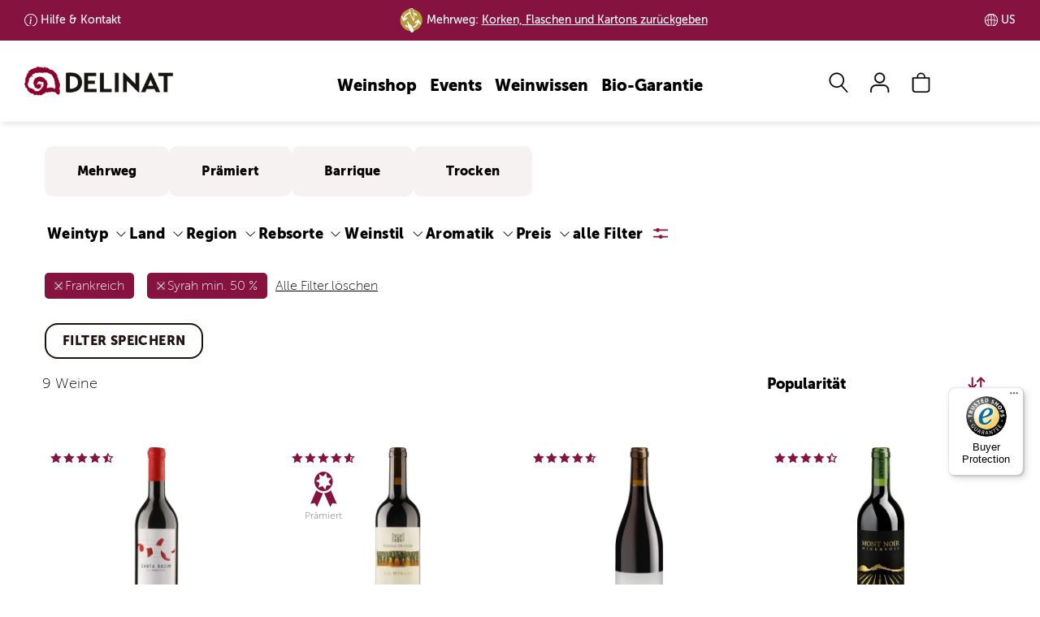

--- FILE ---
content_type: application/javascript
request_url: https://www.delinat.com/js/scripts.js?t=241115
body_size: 10340
content:
/*! codekit-project 2024-11-15 */
!function(a){"use strict";function s(t){a(t).on("click",e,this.close)}var e='[data-dismiss="alert"]';s.VERSION="3.3.7",s.TRANSITION_DURATION=150,s.prototype.close=function(t){var e=a(this),o=(o=e.attr("data-target"))||(o=e.attr("href"))&&o.replace(/.*(?=#[^\s]*$)/,""),i=a("#"===o?[]:o);function n(){i.detach().trigger("closed.bs.alert").remove()}t&&t.preventDefault(),(i=i.length?i:e.closest(".alert")).trigger(t=a.Event("close.bs.alert")),t.isDefaultPrevented()||(i.removeClass("in"),a.support.transition&&i.hasClass("fade")?i.one("bsTransitionEnd",n).emulateTransitionEnd(s.TRANSITION_DURATION):n())};var t=a.fn.alert;a.fn.alert=function(o){return this.each(function(){var t=a(this),e=t.data("bs.alert");e||t.data("bs.alert",e=new s(this)),"string"==typeof o&&e[o].call(t)})},a.fn.alert.Constructor=s,a.fn.alert.noConflict=function(){return a.fn.alert=t,this},a(document).on("click.bs.alert.data-api",e,s.prototype.close)}(jQuery),function(n){"use strict";function a(t,e){this.$element=n(t),this.options=n.extend({},a.DEFAULTS,e),this.$trigger=n('[data-toggle="collapse"][href="#'+t.id+'"],[data-toggle="collapse"][data-target="#'+t.id+'"]'),this.transitioning=null,this.options.parent?this.$parent=this.getParent():this.addAriaAndCollapsedClass(this.$element,this.$trigger),this.options.toggle&&this.toggle()}function o(t){t=t.attr("data-target")||(t=t.attr("href"))&&t.replace(/.*(?=#[^\s]+$)/,"");return n(t)}function s(i){return this.each(function(){var t=n(this),e=t.data("bs.collapse"),o=n.extend({},a.DEFAULTS,t.data(),"object"==typeof i&&i);!e&&o.toggle&&/show|hide/.test(i)&&(o.toggle=!1),e||t.data("bs.collapse",e=new a(this,o)),"string"==typeof i&&e[i]()})}a.VERSION="3.3.7",a.TRANSITION_DURATION=350,a.DEFAULTS={toggle:!0},a.prototype.dimension=function(){return this.$element.hasClass("width")?"width":"height"},a.prototype.show=function(){if(!this.transitioning&&!this.$element.hasClass("in")){var t=this.$parent&&this.$parent.children(".panel").children(".in, .collapsing");if(!(t&&t.length&&(i=t.data("bs.collapse"))&&i.transitioning)){var e=n.Event("show.bs.collapse");if(this.$element.trigger(e),!e.isDefaultPrevented()){t&&t.length&&(s.call(t,"hide"),i||t.data("bs.collapse",null));var o=this.dimension(),e=(this.$element.removeClass("collapse").addClass("collapsing")[o](0).attr("aria-expanded",!0),this.$trigger.removeClass("collapsed").attr("aria-expanded",!0),this.transitioning=1,function(){this.$element.removeClass("collapsing").addClass("collapse in")[o](""),this.transitioning=0,this.$element.trigger("shown.bs.collapse")});if(!n.support.transition)return e.call(this);var i=n.camelCase(["scroll",o].join("-"));this.$element.one("bsTransitionEnd",n.proxy(e,this)).emulateTransitionEnd(a.TRANSITION_DURATION)[o](this.$element[0][i])}}}},a.prototype.hide=function(){if(!this.transitioning&&this.$element.hasClass("in")){var t=n.Event("hide.bs.collapse");if(this.$element.trigger(t),!t.isDefaultPrevented()){var t=this.dimension(),e=(this.$element[t](this.$element[t]())[0].offsetHeight,this.$element.addClass("collapsing").removeClass("collapse in").attr("aria-expanded",!1),this.$trigger.addClass("collapsed").attr("aria-expanded",!1),this.transitioning=1,function(){this.transitioning=0,this.$element.removeClass("collapsing").addClass("collapse").trigger("hidden.bs.collapse")});if(!n.support.transition)return e.call(this);this.$element[t](0).one("bsTransitionEnd",n.proxy(e,this)).emulateTransitionEnd(a.TRANSITION_DURATION)}}},a.prototype.toggle=function(){this[this.$element.hasClass("in")?"hide":"show"]()},a.prototype.getParent=function(){return n(this.options.parent).find('[data-toggle="collapse"][data-parent="'+this.options.parent+'"]').each(n.proxy(function(t,e){e=n(e);this.addAriaAndCollapsedClass(o(e),e)},this)).end()},a.prototype.addAriaAndCollapsedClass=function(t,e){var o=t.hasClass("in");t.attr("aria-expanded",o),e.toggleClass("collapsed",!o).attr("aria-expanded",o)};var t=n.fn.collapse;n.fn.collapse=s,n.fn.collapse.Constructor=a,n.fn.collapse.noConflict=function(){return n.fn.collapse=t,this},n(document).on("click.bs.collapse.data-api",'[data-toggle="collapse"]',function(t){var e=n(this),t=(e.attr("data-target")||t.preventDefault(),o(e)),e=t.data("bs.collapse")?"toggle":e.data();s.call(t,e)})}(jQuery),function(l){"use strict";function d(t,e){this.type=null,this.options=null,this.enabled=null,this.timeout=null,this.hoverState=null,this.$element=null,this.inState=null,this.init("tooltip",t,e)}d.VERSION="3.3.7",d.TRANSITION_DURATION=150,d.DEFAULTS={animation:!0,placement:"top",selector:!1,template:'<div class="tooltip" role="tooltip"><div class="tooltip-arrow"></div><div class="tooltip-inner"></div></div>',trigger:"hover focus",title:"",delay:0,html:!1,container:!1,viewport:{selector:"body",padding:0}},d.prototype.init=function(t,e,o){if(this.enabled=!0,this.type=t,this.$element=l(e),this.options=this.getOptions(o),this.$viewport=this.options.viewport&&l(l.isFunction(this.options.viewport)?this.options.viewport.call(this,this.$element):this.options.viewport.selector||this.options.viewport),this.inState={click:!1,hover:!1,focus:!1},this.$element[0]instanceof document.constructor&&!this.options.selector)throw new Error("`selector` option must be specified when initializing "+this.type+" on the window.document object!");for(var i=this.options.trigger.split(" "),n=i.length;n--;){var a,s=i[n];"click"==s?this.$element.on("click."+this.type,this.options.selector,l.proxy(this.toggle,this)):"manual"!=s&&(a="hover"==s?"mouseleave":"focusout",this.$element.on(("hover"==s?"mouseenter":"focusin")+"."+this.type,this.options.selector,l.proxy(this.enter,this)),this.$element.on(a+"."+this.type,this.options.selector,l.proxy(this.leave,this)))}this.options.selector?this._options=l.extend({},this.options,{trigger:"manual",selector:""}):this.fixTitle()},d.prototype.getDefaults=function(){return d.DEFAULTS},d.prototype.getOptions=function(t){return(t=l.extend({},this.getDefaults(),this.$element.data(),t)).delay&&"number"==typeof t.delay&&(t.delay={show:t.delay,hide:t.delay}),t},d.prototype.getDelegateOptions=function(){var o={},i=this.getDefaults();return this._options&&l.each(this._options,function(t,e){i[t]!=e&&(o[t]=e)}),o},d.prototype.enter=function(t){var e=t instanceof this.constructor?t:l(t.currentTarget).data("bs."+this.type);if(e||(e=new this.constructor(t.currentTarget,this.getDelegateOptions()),l(t.currentTarget).data("bs."+this.type,e)),t instanceof l.Event&&(e.inState["focusin"==t.type?"focus":"hover"]=!0),e.tip().hasClass("in")||"in"==e.hoverState)e.hoverState="in";else{if(clearTimeout(e.timeout),e.hoverState="in",!e.options.delay||!e.options.delay.show)return e.show();e.timeout=setTimeout(function(){"in"==e.hoverState&&e.show()},e.options.delay.show)}},d.prototype.isInStateTrue=function(){for(var t in this.inState)if(this.inState[t])return!0;return!1},d.prototype.leave=function(t){var e=t instanceof this.constructor?t:l(t.currentTarget).data("bs."+this.type);if(e||(e=new this.constructor(t.currentTarget,this.getDelegateOptions()),l(t.currentTarget).data("bs."+this.type,e)),t instanceof l.Event&&(e.inState["focusout"==t.type?"focus":"hover"]=!1),!e.isInStateTrue()){if(clearTimeout(e.timeout),e.hoverState="out",!e.options.delay||!e.options.delay.hide)return e.hide();e.timeout=setTimeout(function(){"out"==e.hoverState&&e.hide()},e.options.delay.hide)}},d.prototype.show=function(){var e,t,o,i,n,a,s,r=l.Event("show.bs."+this.type);this.hasContent()&&this.enabled&&(this.$element.trigger(r),n=l.contains(this.$element[0].ownerDocument.documentElement,this.$element[0]),!r.isDefaultPrevented()&&n&&(r=(e=this).tip(),n=this.getUID(this.type),this.setContent(),r.attr("id",n),this.$element.attr("aria-describedby",n),this.options.animation&&r.addClass("fade"),n="function"==typeof this.options.placement?this.options.placement.call(this,r[0],this.$element[0]):this.options.placement,(s=(t=/\s?auto?\s?/i).test(n))&&(n=n.replace(t,"")||"top"),r.detach().css({top:0,left:0,display:"block"}).addClass(n).data("bs."+this.type,this),this.options.container?r.appendTo(this.options.container):r.insertAfter(this.$element),this.$element.trigger("inserted.bs."+this.type),t=this.getPosition(),o=r[0].offsetWidth,i=r[0].offsetHeight,s&&(s=n,a=this.getPosition(this.$viewport),n="bottom"==n&&t.bottom+i>a.bottom?"top":"top"==n&&t.top-i<a.top?"bottom":"right"==n&&t.right+o>a.width?"left":"left"==n&&t.left-o<a.left?"right":n,r.removeClass(s).addClass(n)),a=this.getCalculatedOffset(n,t,o,i),this.applyPlacement(a,n),s=function(){var t=e.hoverState;e.$element.trigger("shown.bs."+e.type),e.hoverState=null,"out"==t&&e.leave(e)},l.support.transition&&this.$tip.hasClass("fade")?r.one("bsTransitionEnd",s).emulateTransitionEnd(d.TRANSITION_DURATION):s()))},d.prototype.applyPlacement=function(t,e){var o=this.tip(),i=o[0].offsetWidth,n=o[0].offsetHeight,a=parseInt(o.css("margin-top"),10),s=parseInt(o.css("margin-left"),10),a=(isNaN(a)&&(a=0),isNaN(s)&&(s=0),t.top+=a,t.left+=s,l.offset.setOffset(o[0],l.extend({using:function(t){o.css({top:Math.round(t.top),left:Math.round(t.left)})}},t),0),o.addClass("in"),o[0].offsetWidth),s=o[0].offsetHeight,r=("top"==e&&s!=n&&(t.top=t.top+n-s),this.getViewportAdjustedDelta(e,t,a,s)),e=(r.left?t.left+=r.left:t.top+=r.top,/top|bottom/.test(e)),i=e?2*r.left-i+a:2*r.top-n+s,a=e?"offsetWidth":"offsetHeight";o.offset(t),this.replaceArrow(i,o[0][a],e)},d.prototype.replaceArrow=function(t,e,o){this.arrow().css(o?"left":"top",50*(1-t/e)+"%").css(o?"top":"left","")},d.prototype.setContent=function(){var t=this.tip(),e=this.getTitle();t.find(".tooltip-inner")[this.options.html?"html":"text"](e),t.removeClass("fade in top bottom left right")},d.prototype.hide=function(t){var e=this,o=l(this.$tip),i=l.Event("hide.bs."+this.type);function n(){"in"!=e.hoverState&&o.detach(),e.$element&&e.$element.removeAttr("aria-describedby").trigger("hidden.bs."+e.type),t&&t()}if(this.$element.trigger(i),!i.isDefaultPrevented())return o.removeClass("in"),l.support.transition&&o.hasClass("fade")?o.one("bsTransitionEnd",n).emulateTransitionEnd(d.TRANSITION_DURATION):n(),this.hoverState=null,this},d.prototype.fixTitle=function(){var t=this.$element;!t.attr("title")&&"string"==typeof t.attr("data-original-title")||t.attr("data-original-title",t.attr("title")||"").attr("title","")},d.prototype.hasContent=function(){return this.getTitle()},d.prototype.getPosition=function(t){var e=(t=t||this.$element)[0],o="BODY"==e.tagName,i=e.getBoundingClientRect(),e=(null==i.width&&(i=l.extend({},i,{width:i.right-i.left,height:i.bottom-i.top})),window.SVGElement&&e instanceof window.SVGElement),e=o?{top:0,left:0}:e?null:t.offset(),t={scroll:o?document.documentElement.scrollTop||document.body.scrollTop:t.scrollTop()},o=o?{width:l(window).width(),height:l(window).height()}:null;return l.extend({},i,t,o,e)},d.prototype.getCalculatedOffset=function(t,e,o,i){return"bottom"==t?{top:e.top+e.height,left:e.left+e.width/2-o/2}:"top"==t?{top:e.top-i,left:e.left+e.width/2-o/2}:"left"==t?{top:e.top+e.height/2-i/2,left:e.left-o}:{top:e.top+e.height/2-i/2,left:e.left+e.width}},d.prototype.getViewportAdjustedDelta=function(t,e,o,i){var n={top:0,left:0};if(!this.$viewport)return n;var a=this.options.viewport&&this.options.viewport.padding||0,s=this.getPosition(this.$viewport);return/right|left/.test(t)?(t=e.top-a-s.scroll,i=e.top+a-s.scroll+i,t<s.top?n.top=s.top-t:i>s.top+s.height&&(n.top=s.top+s.height-i)):(t=e.left-a,i=e.left+a+o,t<s.left?n.left=s.left-t:i>s.right&&(n.left=s.left+s.width-i)),n},d.prototype.getTitle=function(){var t=this.$element,e=this.options;return t.attr("data-original-title")||("function"==typeof e.title?e.title.call(t[0]):e.title)},d.prototype.getUID=function(t){for(;t+=~~(1e6*Math.random()),document.getElementById(t););return t},d.prototype.tip=function(){if(!this.$tip&&(this.$tip=l(this.options.template),1!=this.$tip.length))throw new Error(this.type+" `template` option must consist of exactly 1 top-level element!");return this.$tip},d.prototype.arrow=function(){return this.$arrow=this.$arrow||this.tip().find(".tooltip-arrow")},d.prototype.enable=function(){this.enabled=!0},d.prototype.disable=function(){this.enabled=!1},d.prototype.toggleEnabled=function(){this.enabled=!this.enabled},d.prototype.toggle=function(t){var e=this;t&&((e=l(t.currentTarget).data("bs."+this.type))||(e=new this.constructor(t.currentTarget,this.getDelegateOptions()),l(t.currentTarget).data("bs."+this.type,e))),t?(e.inState.click=!e.inState.click,e.isInStateTrue()?e.enter(e):e.leave(e)):e.tip().hasClass("in")?e.leave(e):e.enter(e)},d.prototype.destroy=function(){var t=this;clearTimeout(this.timeout),this.hide(function(){t.$element.off("."+t.type).removeData("bs."+t.type),t.$tip&&t.$tip.detach(),t.$tip=null,t.$arrow=null,t.$viewport=null,t.$element=null})};var t=l.fn.tooltip;l.fn.tooltip=function(i){return this.each(function(){var t=l(this),e=t.data("bs.tooltip"),o="object"==typeof i&&i;!e&&/destroy|hide/.test(i)||(e||t.data("bs.tooltip",e=new d(this,o)),"string"==typeof i&&e[i]())})},l.fn.tooltip.Constructor=d,l.fn.tooltip.noConflict=function(){return l.fn.tooltip=t,this}}(jQuery);const inViewport=(t,e)=>{t.forEach(t=>{t.target.classList.toggle("in-viewport",t.isIntersecting)})},Obs=new IntersectionObserver(inViewport),obsOptions={};function matomoTrackEvent(t,e,o,i){fetch("/client-data.html?modus=TrackEvent&cc="+t+"&ca="+e+"&cn="+encodeURIComponent(o)+"&cv="+i)}function isTouchDevice(){return"ontouchstart"in window||0<navigator.MaxTouchPoints||0<navigator.msMaxTouchPoints}function addslashes(t){return(t+"").replace(/[\\"']/g,"\\$&").replace(/u0000/g,"\\0")}document.querySelectorAll("[data-inviewport]").forEach(t=>{Obs.observe(t,obsOptions)}),document.querySelectorAll(".nav-col a").forEach(t=>{t.addEventListener("click",function(){matomoTrackEvent("Navigation","klickNavigationModal","DropdownNav "+t.text.replace(" ","_")+" ("+t.href.replace("https://www.delinat.com","")+")","")})}),document.querySelectorAll("#navbar-main .toggle-modal > a").forEach(e=>{e.addEventListener("click",function(){let t=e.text;matomoTrackEvent("Navigation","klickNavigationMain",t="MainNav "+(t=e.dataset.linkname?e.dataset.linkname:t)+" ("+e.href.replace("https://www.delinat.com","")+")","")})}),document.querySelectorAll("#nav-top-bar a").forEach(t=>{t.addEventListener("click",function(){matomoTrackEvent("Navigation","klickNavigationTop","TopNav "+t.text.replace(" ","_")+" ("+t.href.replace("https://www.delinat.com","")+")","")})}),document.querySelectorAll("footer a").forEach(t=>{t.addEventListener("click",function(){matomoTrackEvent("Navigation","klickNavigationFooter","Footer "+t.text.replace(" ","_")+" ("+t.href.replace("https://www.delinat.com","")+")","")})}),document.querySelectorAll(".btn-nl0").forEach(t=>{t.addEventListener("click",function(){matomoTrackEvent("Newsletter","submitEmail","Klick zur Anmeldung Footer","")})});var isInViewport=function(t){t=document.querySelector(t).getBoundingClientRect();return 0<=t.top&&0<=t.left&&t.bottom<=(window.innerHeight||document.documentElement.clientHeight)&&t.right<=(window.innerWidth||document.documentElement.clientWidth)};function initAkk(o,i,n=!1){document.querySelectorAll(o+" .akk-btn").forEach(e=>{if(document.querySelector(e.dataset.target)){"LABEL"===e.tagName&&e.lastElementChild.addEventListener("click",function(t){t.stopPropagation()});let t=document.querySelector(o+" "+e.dataset.target);e.addEventListener("click",function(){t.classList.contains("active")?(n&&document.querySelector(".dropdown-backdrop").classList.remove("in"),e.classList.remove("active"),t.classList.remove("active")):(n&&document.querySelector(".dropdown-backdrop").classList.add("in"),!0===i&&document.querySelectorAll(o+" .akk-btn").forEach(t=>{t.classList.remove("active");let e=document.querySelector(o+" "+t.dataset.target);e.classList.remove("active")}),e.classList.add("active"),t.classList.add("active"))})}})}function showModalLogout(t,e){var o=new Date,i=o.getHours(),n=o.getMinutes(),a=o.getSeconds(),s=i+":"+n+":"+a;console.log("t1: "+s),1===t&&setTimeout(function(){$("#modal-inaktiv").modal("show"),o=new Date,i=o.getHours(),n=o.getMinutes(),a=o.getSeconds(),s=i+":"+n+":"+a,console.log("t2: "+s)},e)}function showLoadingSpinner(t,e="15px",o="15px",i="8px auto"){document.querySelector(t).innerHTML=document.querySelector("#spinner-tpl").innerHTML,document.querySelector(t+" .loading-spinner").style.display="block",document.querySelector(t+" .sk-circle").style.cssText="width: "+e+"; height: "+o+"; margin: "+i+";"}function loadArtikelliste(e,o,i,n,a){console.log("elSelector",e),showLoadingSpinner("#"+e+"-wrapper","25px","25px","50px auto"),new IntersectionObserver(function(t){!0===t[0].isIntersecting&&fetch("/artikelliste.html?elSelector="+e+"&Artikelliste8="+o+"&maxArtikel="+i+"&modus="+n).then(t=>{t.text().then(t=>{document.querySelector("#"+e+"-wrapper").innerHTML=t,new Splide("#"+e,a).mount()})}).catch(t=>{document.querySelector(e).innerHTML=t})},{threshold:[0]}).observe(document.querySelector("#"+e+"-wrapper"))}document.querySelectorAll(".btn.btn-anim").forEach(e=>{e.addEventListener("click",function(t){e.classList.add("btn-loading")})}),document.querySelectorAll(".reload").forEach(e=>{e.addEventListener("click",function(t){"reload"==e.dataset.action&&window.location.reload()})});const bootstrapDetectBreakpoint=function(){if(!this.breakpointValues){this.breakpointNames=["lg","md","sm","xs"],this.breakpointValues=[];for(const e of this.breakpointNames)this.breakpointValues[e]=window.getComputedStyle(document.documentElement).getPropertyValue("--breakpoint-"+e)}let t=this.breakpointNames.length;for(const o of this.breakpointNames)if(t--,window.matchMedia("(min-width: "+this.breakpointValues[o]+")").matches)return{name:o,index:t};return null};var currentBreakpoint=bootstrapDetectBreakpoint();window.addEventListener("resize",function(){var t=bootstrapDetectBreakpoint();t!==currentBreakpoint&&(currentBreakpoint=t)}),window.addEventListener("load",function t(){window.removeEventListener("load",t,!1),currentBreakpoint.index<=2||document.querySelectorAll("#navbar-main .collapse").forEach(t=>{}),document.querySelectorAll(".toggle-modal a").forEach(e=>{e.addEventListener("click",t=>{t.preventDefault(),document.querySelectorAll(".toggle-modal a").forEach(t=>{t.dataset.target!==e.dataset.target&&document.querySelector(t.dataset.target)&&($(t.dataset.target).modal("hide"),document.querySelector(t.dataset.target).classList.remove("active"))}),$(e.dataset.target).modal("show"),"#modal-search"===e.dataset.target&&document.querySelector("#suchtext").focus(),document.querySelector(e.dataset.target+" .modal-header").scrollIntoView(),e.classList.toggle("active")})}),currentBreakpoint.index<=2?(document.querySelector("#nav-weinabo-content").classList.remove("collapse"),$(".nav-cols .collapse").each(function(){var t=$(this);t.on("show.bs.collapse",function(){$(".collapse").each(function(){t!==$(this)&&$(this).collapse("hide")}),t.siblings("h2").addClass("open")}),t.on("hide.bs.collapse",function(){t.siblings("h2").removeClass("open")})})):document.querySelectorAll(".nav-cols .collapse").forEach(t=>{$(".nav-cols .collapse").collapse("show")}),1<=currentBreakpoint.index?(document.querySelectorAll(".footer-col .collapse").forEach(t=>{t.classList.remove("collapse")}),document.querySelectorAll(".footer-col h2 a").forEach(t=>{t.setAttribute("href","")})):$("footer.collapse").on("show.bs.collapse",function(){$(this).addClass("active")}),document.querySelectorAll(".form-land .click").forEach(e=>{e.addEventListener("click",function(){let t=document.querySelector(e.dataset.nav+" .form-land");t.Land8.value=e.dataset.country,t.submit()})}),document.querySelectorAll(".newwindow").forEach(t=>{t.addEventListener("click",function(t){t.preventDefault();let e=380,o=350;1<currentBreakpoint.index&&(e=0<this.dataset.width?this.dataset.width:600,o=0<this.dataset.height?this.dataset.height:500);var t=(screen.width-e)/2,i=(screen.width-o)/4;window.open(this.href,"newWin","width="+e+", height="+o+", top="+i+", left="+t+", toolbars=no,scrollbars=yes")})})},{passive:!0}),document.querySelectorAll(".box").forEach(o=>{o.dataset.url&&0<o.dataset.url.length&&(o.classList.add("box-link"),o.addEventListener("click",function(t){if(o.classList.contains("box-product")){const e=o.querySelector(".box-buy");e&&(e.contains(t.target)||(location.href=o.dataset.url))}else location.href=o.dataset.url}))}),$(document).ready(function(){function s(t,e,o,i){var n="#addToCart_"+t+" .menge-show .anzeige",a="#addToCart_"+t+" .menge-show .anzeige-default",s="#addToCart_"+t+" .menge-show .anzeige-"+o;Number(o)<=Number(e)&&0<Number(o)?($(n).hide(),$(s).length?$(s).show():($(a).html(o+" "+i),$(a).show()),($("#input_"+t).length?$("#input_"+t):$("#addToCart_"+t+" input")).val(o),"warenkorb"===$("#addToCart_"+t).data("form")&&($.ajax({type:"POST",data:{},url:"/warenkorb-box.html?modus=update&cmd=save&Auftrag8="+$("#addToCart_"+t+" input[name=Auftrag8]").val()+"&Artikel8="+$("#addToCart_"+t+" input[name=Artikel8]").val()+"&Menge="+o,success:function(t){location.reload()}}),showLoadingSpinner(".cart-form","25px","25px","50px auto")),$(".menge-input").fadeOut("slow"),$(".addToCart").attr("data-disabled",""),$(".addToCart").removeClass("disabled"),$("form#addToCart_"+t+" .help-block").html("")):Number(o)<1?$(".menge-input input").each(function(){$(this).val("")}):($(".addToCart").attr("data-disabled","Maximale Menge überschritten"),$(".addToCart").addClass("disabled"),$("form#addToCart_"+t+" .help-block").html("Sie können online maximal "+e+" "+i+' bestellen. Falls Sie mehr bestellen möchten, <a href="/kontaktformular">kontaktieren Sie bitte den Kundenservice</a>.'))}var t;$("#modal-cart").on("show.bs.modal",function(){var e;showLoadingSpinner(e="#modal-cart .modal-body .modal-body-cart","25px","25px","50px auto"),fetch(document.querySelector(e).dataset.url).then(t=>{t.text().then(t=>{document.querySelector(e).innerHTML=t})}).catch(t=>{document.querySelector(e).innerHTML=t})}),$("body").on("click",function(t){var e=$(t.target).data("artikelnummer");$(t.target).hasClass("menge-show-bottom")?($("form#addToCart-bottom_"+e+" .menge-select").fadeIn("slow"),$(".box-product .box-hover").hide()):$(t.target).hasClass("menge-show")?($("form#addToCart_"+e+" .menge-select").fadeIn("slow"),$(".menge-select li").on("click",function(){var t=$(this).data("redirect"),e=$(this).data("artikel8"),o=$(this).data("artikelnummer"),i=$(this).data("menge"),n=$("#addBasket_"+e).data("max"),a=$("#addBasket_"+e).data("einheit");0<Number(i)&&0<Number(e)&&($("#addBasket_"+e).val(i),s(o,n,i,a)),$(".menge-select").fadeOut("slow"),$(this).hasClass("andere")&&($("#input-"+e).fadeIn("slow"),$("#input-"+e+" input").focus())})):"INPUT"===t.target.tagName||($(t.target).hasClass("pos-delete")?$("#addToCart_"+e).action=$(this).data("redirect")+"?modal=cart":$(".menge-select").fadeOut("slow"))}),$(".menge-show").on("click",function(){}),$(".menge-input input").on("change",function(){var t=$(this).data("artikelnummer"),e=$(this).data("max"),o=$(this).data("einheit"),i=$(this).data("value");console.log("change input1"),console.log("intMenge",i),console.log("$(this).value",$(this).value),console.log("change input2"),s(t,e,event.target.value,o)}),$(".addToCart").bind("click",function(e){if(e.preventDefault(),navigator.cookieEnabled)if($(this).attr("data-disabled")&&0<$(this).data("disabled").length)window.alert($(this).data("disabled"));else{var e=$(this).data("artikel8"),o=0;if(0<$("#addBasket_"+e).val()?o=$("#addBasket_"+e).val():0<$(this).data("qty")&&(o=$(this).data("qty")),0!==o){let t="Produktseite";"kategorie"===$(this).data("cartsrc")&&(t="Kategorieseite");var i=$(this).data("name")+" ("+$(this).data("artikelnummer")+")",i=(matomoTrackEvent(t,"inDenWarenkorb",i,$(this).data("price")),"D"),i=(i="CHF"===$(this).data("currency")?"C":i)+"-"+$(this).data("id"),n=(dataLayer.push({ecommerce:null}),dataLayer.push({event:"addToCart",ecommerce:{currencyCode:$(this).data("currency"),add:{products:[{name:addslashes($(this).data("name")),id:i,price:$(this).data("price"),quantity:o}]}}}),$(this)),a=$(this).html(),s=$(this).data("action"),r=($(this).data("anzflaschen"),$(this).data("ds")),i="",l=(void 0!==$(this).data("sprachverzeichnis")&&(i=$(this).data("sprachverzeichnis")),"");$("#Promozuschlag").is(":checked")&&(l=$("#Promozuschlag").val()),$.ajax({type:"POST",data:{},url:i+"/addtocart.html?Artikel7="+e+"&Menge="+o+"&Promozuschlag="+l+"&cmd=save",success:function(t){$(".modal").each(function(){$(this).modal("hide")}),$("#modal-cartconfirm").modal("show"),$("#modal-cartconfirm .modal-body").html(t),$(".nav-top-cart .badge").show(),$(".nav-top-cart .badge").addClass("pulse"),setTimeout(function(){$(".nav-top-cart .badge").removeClass("pulse")},2e3);t=t.substr(t.indexOf('<span class="badge-content">'),t.indexOf("</span>"));$(".nav-top-cart .badge").show(),$(".nav-top-cart .badge").html(t),setTimeout(function(){$(".nav-top-cart .badge").removeClass("pulse")},2e3),"reload"===s?($("html, body").animate({scrollTop:0},20),$(".modal-body").html($("#loading-spinner").html()),location.reload()):($(n).removeClass("btn-loading"),$(n).html(a),void 0!==r&&($("#order-"+r).removeClass("active"),$("#order-"+r+" .qty").hide(),$("#order-"+r+" .select-ds p").hide(),$("#order-"+r+" .select-ds ul").hide(),$("#order-"+r+" .buy div").hide(),$("#order-"+r+" .buy div.ds-in-cart").fadeIn(),$("#order-"+r+" .buy div.ds-in-cart").html('<p class="show"><strong>Vielen Dank!</strong> Bestellen Sie jetzt ein weiteres Abo oder gehen Sie <a href="/warenkorb.html">zur Kasse</a>.'),$("#order-"+r+" .buy").removeClass("col-md-4"),$("#order-"+r+" .buy").addClass("col-md-8"),$("html, body").animate({scrollTop:$("#order-"+r).offset().top},"slow"))),$(".addedToCart").length&&$(".addedToCart").slideDown("slow")}})}}else window.alert("Bitte aktivieren Sie die Cookies in Ihrem Browser, um Artikel in den Warenkorb zu legen.")}),$(".dropdown.nav-top-merkliste").on("show.bs.dropdown",function(){$(".nav-top-merkliste .dropdown-menu").html($("#loading-spinner").html()),$.ajax({type:"POST",url:"/merkzettel-box.html",success:function(t){$(".nav-top-merkliste .dropdown-menu").html(t)}})}),ehiwidget_shopid="28dc153b2fa77d1cb71ad369ad403f5a",ehiwidget_config=[{mode:"block",blockID:"trust-ehi",prefereBEVH:1,logoSize:90,showCert:"1",responsiveBar:"0"}],ehiwidget_shopjs_url="//api2.ehi-siegel.de/api/public/de/widgets/"+ehiwidget_shopid+".js",(t=document.createElement("script")).setAttribute("type","text/javascript"),t.setAttribute("src",ehiwidget_shopjs_url),t.setAttribute("charset","utf-8"),t.setAttribute("async","true"),void 0!==t&&document.getElementsByTagName("head")[0].appendChild(t)}),$("#modal-select-land select").each(function(){for(var e=$(this),t=$(this).children("option").length,o="",i=(e.addClass("select-hidden"),e.wrap('<div class="select"></div>'),e.after('<div class="select-styled"></div>'),e.next("div.select-styled")),n=("selectLand8"===$(this).attr("id")&&(o='<img src="/img/global/flaggen/flag_'+e.children("option").eq(0).val()+'.svg" class="lazyload" width="20" height=""> '),i.html(o+e.children("option").eq(0).text()),$("<ul />",{class:"select-options"}).insertAfter(i)),a=0;a<t;a++)"selectLand8"===$(this).attr("id")&&(o='<img src="/img/global/flaggen/flag_'+e.children("option").eq(a).val()+'.svg" class="lazyload" width="20" height=""> '),$("<li />",{html:o+e.children("option").eq(a).text(),rel:e.children("option").eq(a).val()}).appendTo(n),e.children("option").eq(a).is(":selected")&&($('li[rel="'+e.children("option").eq(a).val()+'"]').addClass("is-selected"),i.html(o+e.children("option").eq(a).text()));var s=n.children("li");i.click(function(t){t.stopPropagation(),$("div.select-styled.active").not(this).each(function(){$(this).removeClass("active").next("ul.select-options").hide()}),$(this).toggleClass("active").next("ul.select-options").toggle()}),s.click(function(t){t.stopPropagation(),i.text($(this).text()).removeClass("active"),e.val($(this).attr("rel")),n.hide()}),$(document,".select-land").click(function(){i.removeClass("active"),n.hide()})}),function(n){"use strict";function i(t){n(t).on("click.bs.dropdown",this.toggle)}var a='[data-toggle="dropdown"]';function s(t){var e=t.attr("data-target"),e=(e=e||(e=t.attr("href"))&&/#[A-Za-z]/.test(e)&&e.replace(/.*(?=#[^\s]*$)/,""))&&n(e);return e&&e.length?e:t.parent()}function r(i){i&&3===i.which||(n(".dropdown-backdrop").remove(),n(a).each(function(){var t=n(this),e=s(t),o={relatedTarget:this};e.hasClass("open")&&(i&&"click"==i.type&&/input|textarea/i.test(i.target.tagName)&&n.contains(e[0],i.target)||(e.trigger(i=n.Event("hide.bs.dropdown",o)),i.isDefaultPrevented()||(t.attr("aria-expanded","false"),e.removeClass("open").trigger(n.Event("hidden.bs.dropdown",o)))))}))}i.VERSION="3.3.7",i.prototype.toggle=function(t){var e=n(this);if(!e.is(".disabled, :disabled")){var o=s(e),i=o.hasClass("open");if(r(),!i){"ontouchstart"in document.documentElement&&!o.closest(".navbar-nav").length&&n(document.createElement("div")).addClass("dropdown-backdrop").insertAfter(n(this)).on("click",r);i={relatedTarget:this};if(o.trigger(t=n.Event("show.bs.dropdown",i)),t.isDefaultPrevented())return;e.trigger("focus").attr("aria-expanded","true"),o.toggleClass("open").trigger(n.Event("shown.bs.dropdown",i))}return!1}},i.prototype.keydown=function(t){if(/(38|40|27|32)/.test(t.which)&&!/input|textarea/i.test(t.target.tagName)){var e=n(this);if(t.preventDefault(),t.stopPropagation(),!e.is(".disabled, :disabled")){var o=s(e),i=o.hasClass("open");if(!i&&27!=t.which||i&&27==t.which)return 27==t.which&&o.find(a).trigger("focus"),e.trigger("click");i=o.find(".dropdown-menu li:not(.disabled):visible a");i.length&&(e=i.index(t.target),38==t.which&&0<e&&e--,40==t.which&&e<i.length-1&&e++,i.eq(e=~e?e:0).trigger("focus"))}}};var t=n.fn.dropdown;n.fn.dropdown=function(o){return this.each(function(){var t=n(this),e=t.data("bs.dropdown");e||t.data("bs.dropdown",e=new i(this)),"string"==typeof o&&e[o].call(t)})},n.fn.dropdown.Constructor=i,n.fn.dropdown.noConflict=function(){return n.fn.dropdown=t,this},n(document).on("click.bs.dropdown.data-api",r).on("click.bs.dropdown.data-api",".dropdown form",function(t){t.stopPropagation()}).on("click.bs.dropdown.data-api",a,i.prototype.toggle).on("keydown.bs.dropdown.data-api",a,i.prototype.keydown).on("keydown.bs.dropdown.data-api",".dropdown-menu",i.prototype.keydown)}(jQuery),function(a){"use strict";function s(t,e){this.options=e,this.$body=a(document.body),this.$element=a(t),this.$dialog=this.$element.find(".modal-dialog"),this.$backdrop=null,this.isShown=null,this.originalBodyPad=null,this.scrollbarWidth=0,this.ignoreBackdropClick=!1,this.options.remote&&this.$element.find(".modal-content").load(this.options.remote,a.proxy(function(){this.$element.trigger("loaded.bs.modal")},this))}function n(i,n){return this.each(function(){var t=a(this),e=t.data("bs.modal"),o=a.extend({},s.DEFAULTS,t.data(),"object"==typeof i&&i);e||t.data("bs.modal",e=new s(this,o)),"string"==typeof i?e[i](n):o.show&&e.show(n)})}s.VERSION="3.3.7",s.TRANSITION_DURATION=300,s.BACKDROP_TRANSITION_DURATION=150,s.DEFAULTS={backdrop:!0,keyboard:!0,show:!0},s.prototype.toggle=function(t){return this.isShown?this.hide():this.show(t)},s.prototype.show=function(o){var i=this,t=a.Event("show.bs.modal",{relatedTarget:o});this.$element.trigger(t),this.isShown||t.isDefaultPrevented()||(this.isShown=!0,this.checkScrollbar(),this.setScrollbar(),this.$body.addClass("modal-open"),this.escape(),this.resize(),this.$element.on("click.dismiss.bs.modal",'[data-dismiss="modal"]',a.proxy(this.hide,this)),this.$dialog.on("mousedown.dismiss.bs.modal",function(){i.$element.one("mouseup.dismiss.bs.modal",function(t){a(t.target).is(i.$element)&&(i.ignoreBackdropClick=!0)})}),this.backdrop(function(){var t=a.support.transition&&i.$element.hasClass("fade"),e=(i.$element.parent().length||i.$element.appendTo(i.$body),i.$element.show().scrollTop(0),i.adjustDialog(),t&&i.$element[0].offsetWidth,i.$element.addClass("in"),i.enforceFocus(),a.Event("shown.bs.modal",{relatedTarget:o}));t?i.$dialog.one("bsTransitionEnd",function(){i.$element.trigger("focus").trigger(e)}).emulateTransitionEnd(s.TRANSITION_DURATION):i.$element.trigger("focus").trigger(e)}))},s.prototype.hide=function(t){t&&t.preventDefault(),t=a.Event("hide.bs.modal"),this.$element.trigger(t),this.isShown&&!t.isDefaultPrevented()&&(this.isShown=!1,this.escape(),this.resize(),a(document).off("focusin.bs.modal"),this.$element.removeClass("in").off("click.dismiss.bs.modal").off("mouseup.dismiss.bs.modal"),this.$dialog.off("mousedown.dismiss.bs.modal"),a.support.transition&&this.$element.hasClass("fade")?this.$element.one("bsTransitionEnd",a.proxy(this.hideModal,this)).emulateTransitionEnd(s.TRANSITION_DURATION):this.hideModal())},s.prototype.enforceFocus=function(){a(document).off("focusin.bs.modal").on("focusin.bs.modal",a.proxy(function(t){document===t.target||this.$element[0]===t.target||this.$element.has(t.target).length||this.$element.trigger("focus")},this))},s.prototype.escape=function(){this.isShown&&this.options.keyboard?this.$element.on("keydown.dismiss.bs.modal",a.proxy(function(t){27==t.which&&this.hide()},this)):this.isShown||this.$element.off("keydown.dismiss.bs.modal")},s.prototype.resize=function(){this.isShown?a(window).on("resize.bs.modal",a.proxy(this.handleUpdate,this)):a(window).off("resize.bs.modal")},s.prototype.hideModal=function(){var t=this;this.$element.hide(),this.backdrop(function(){t.$body.removeClass("modal-open"),t.resetAdjustments(),t.resetScrollbar(),t.$element.trigger("hidden.bs.modal")})},s.prototype.removeBackdrop=function(){this.$backdrop&&this.$backdrop.remove(),this.$backdrop=null},s.prototype.backdrop=function(t){var e,o=this,i=this.$element.hasClass("fade")?"fade":"";this.isShown&&this.options.backdrop?(e=a.support.transition&&i,this.$backdrop=a(document.createElement("div")).addClass("modal-backdrop "+i).appendTo(this.$body),this.$element.on("click.dismiss.bs.modal",a.proxy(function(t){this.ignoreBackdropClick?this.ignoreBackdropClick=!1:t.target===t.currentTarget&&("static"==this.options.backdrop?this.$element[0].focus():this.hide())},this)),e&&this.$backdrop[0].offsetWidth,this.$backdrop.addClass("in"),t&&(e?this.$backdrop.one("bsTransitionEnd",t).emulateTransitionEnd(s.BACKDROP_TRANSITION_DURATION):t())):!this.isShown&&this.$backdrop?(this.$backdrop.removeClass("in"),i=function(){o.removeBackdrop(),t&&t()},a.support.transition&&this.$element.hasClass("fade")?this.$backdrop.one("bsTransitionEnd",i).emulateTransitionEnd(s.BACKDROP_TRANSITION_DURATION):i()):t&&t()},s.prototype.handleUpdate=function(){this.adjustDialog()},s.prototype.adjustDialog=function(){var t=this.$element[0].scrollHeight>document.documentElement.clientHeight;this.$element.css({paddingLeft:!this.bodyIsOverflowing&&t?this.scrollbarWidth:"",paddingRight:this.bodyIsOverflowing&&!t?this.scrollbarWidth:""})},s.prototype.resetAdjustments=function(){this.$element.css({paddingLeft:"",paddingRight:""})},s.prototype.checkScrollbar=function(){var t,e=window.innerWidth;e||(e=(t=document.documentElement.getBoundingClientRect()).right-Math.abs(t.left)),this.bodyIsOverflowing=document.body.clientWidth<e,this.scrollbarWidth=this.measureScrollbar()},s.prototype.setScrollbar=function(){var t=parseInt(this.$body.css("padding-right")||0,10);this.originalBodyPad=document.body.style.paddingRight||"",this.bodyIsOverflowing&&this.$body.css("padding-right",t+this.scrollbarWidth)},s.prototype.resetScrollbar=function(){this.$body.css("padding-right",this.originalBodyPad)},s.prototype.measureScrollbar=function(){var t=document.createElement("div"),e=(t.className="modal-scrollbar-measure",this.$body.append(t),t.offsetWidth-t.clientWidth);return this.$body[0].removeChild(t),e};var t=a.fn.modal;a.fn.modal=n,a.fn.modal.Constructor=s,a.fn.modal.noConflict=function(){return a.fn.modal=t,this},a(document).on("click.bs.modal.data-api",'[data-toggle="modal"]',function(t){var e=a(this),o=e.attr("href"),i=a(e.attr("data-target")||o&&o.replace(/.*(?=#[^\s]+$)/,"")),o=i.data("bs.modal")?"toggle":a.extend({remote:!/#/.test(o)&&o},i.data(),e.data());e.is("a")&&t.preventDefault(),i.one("show.bs.modal",function(t){t.isDefaultPrevented()||i.one("hidden.bs.modal",function(){e.is(":visible")&&e.trigger("focus")})}),n.call(i,o,this)})}(jQuery);